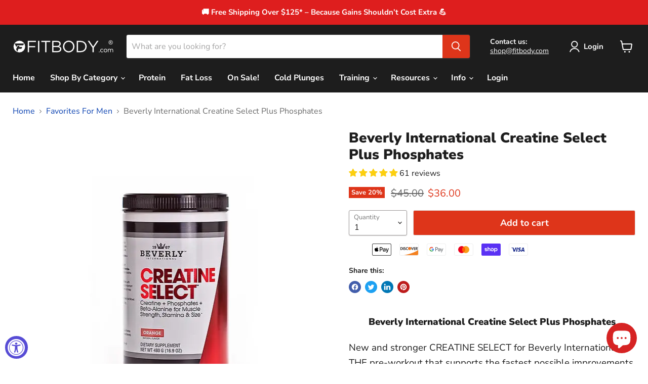

--- FILE ---
content_type: application/x-javascript
request_url: https://app.sealsubscriptions.com/shopify/public/status/shop/fitbody-lohre.myshopify.com.js?1768660024
body_size: -266
content:
var sealsubscriptions_settings_updated='1764770481';

--- FILE ---
content_type: text/javascript; charset=utf-8
request_url: https://www.fitbody.com/products/beverly-international-creatine-select-plus-phosphates.js
body_size: 2202
content:
{"id":6857504555186,"title":"Beverly International Creatine Select Plus Phosphates","handle":"beverly-international-creatine-select-plus-phosphates","description":"\u003ch1 style=\"text-align: center;\" data-mce-style=\"text-align: center;\"\u003e\u003cspan style=\"font-size: 14pt;\" data-mce-style=\"font-size: 14pt;\"\u003eBeverly International Creatine Select Plus Phosphates\u003c\/span\u003e\u003c\/h1\u003e\n\u003cp\u003e\u003cspan style=\"font-size: 14pt;\" data-mce-style=\"font-size: 14pt;\"\u003e\u003cmeta charset=\"UTF-8\"\u003e \u003cspan data-mce-fragment=\"1\"\u003eNew and stronger CREATINE SELECT for Beverly International, is THE pre-workout that supports the fastest possible improvements in the appearance and performance of your physique. Perfect for women \u0026amp; men!\u003c\/span\u003e\u003c\/span\u003e\u003c\/p\u003e\n\u003cp style=\"text-align: center;\" data-mce-style=\"text-align: center;\"\u003e\u003cspan style=\"font-size: 14pt;\" data-mce-style=\"font-size: 14pt;\"\u003eCreatine + Phosphates + Beta-Alanine for\u003cbr\u003eMuscle Strength, Stamina \u0026amp; Size\u003c\/span\u003e\u003cbr\u003e\u003c\/p\u003e\n\u003c!-- more --\u003e\n\u003cp\u003e\u003cmeta charset=\"utf-8\"\u003e\u003cspan class=\"ltred\"\u003eCan  help turn creatine non-responders into responders, time and time again.  \u003c\/span\u003e\u003cspan\u003eCreatine Select can help with overall muscular performance, without the bloating or puffiness caused by other creatine products. This tasty, sugar-free formula is armed with the most proven form of creatine, plus phosphates, electrolytes, and beta-alanine.\u003c\/span\u003e\u003cbr\u003e\u003cbr\u003e\u003cstrong\u003eSize:\u003c\/strong\u003e\u003cspan\u003e 480 g (40 servings)\u003c\/span\u003e\u003cbr\u003e\u003cbr\u003e\u003cstrong\u003eFlavor:\u003c\/strong\u003e\u003cspan\u003e Natural Orange\u003c\/span\u003e\u003cbr\u003e\u003cbr\u003e\u003cstrong\u003eCreatine Select Benefits:\u003c\/strong\u003e\u003cspan\u003e\u003c\/span\u003e\u003cbr\u003e\u003c\/p\u003e\n\u003cul\u003e\n\u003cli\u003eMay Help Improve Performance (strength, speed, power, and stamina)\u003c\/li\u003e\n\u003cli\u003eCan Assist In Muscle Building \u0026amp; Preservation\u003c\/li\u003e\n\u003c\/ul\u003e\n\u003cp\u003e\u003cbr\u003e\u003cstrong\u003eWhy people like Creatine Select:\u003c\/strong\u003e\u003cbr\u003e\u003c\/p\u003e\n\u003cul\u003e\n\u003cli\u003eIt's the only creatine product many of our clients tell us they have actually responded to.\u003c\/li\u003e\n\u003cli\u003ePhosphates can help your muscles use creatine more efficiently. Studies show that much of the creatine taken up by your muscle cells is converted into creatine phosphate. This requires a steady supply of phosphate.\u003c\/li\u003e\n\u003cli\u003eUsers report that Creatine Select does not make them feel bloated or puffy, or cause stomach discomfort.\u003c\/li\u003e\n\u003cli\u003eNatural orange flavor tastes like \"Tang\" and \"orange freeze pops\"!\u003c\/li\u003e\n\u003c\/ul\u003e\n\u003cp\u003e\u003cstrong\u003eWho is Creatine Select ideal for?\u003c\/strong\u003e\u003cspan\u003e\u003c\/span\u003e\u003cbr\u003e\u003c\/p\u003e\n\u003cul\u003e\n\u003cli\u003eAnyone who wants to gain strength, stamina, and mass.\u003c\/li\u003e\n\u003cli\u003eCreatine Select may be especially useful for experienced athletes who feel that they have hit a training plateau or are struggling to break a personal best.\u003c\/li\u003e\n\u003c\/ul\u003e\n\u003cp\u003e\u003cimg alt=\"Creatine Select - Beverly International - FITBODY\" src=\"https:\/\/cdn.shopify.com\/s\/files\/1\/0579\/2926\/9426\/files\/CreatineSelect-BeverlyInternational-FITBODY_55aac92a-cfb2-4b1b-b178-e3b6bd7647d2_600x600.jpg?v=1697725012\" style=\"display: block; margin-left: auto; margin-right: auto;\"\u003e\u003c\/p\u003e\n\u003cp\u003e\u003cstrong\u003eSecrets to Success while using Creatine Select:\u003c\/strong\u003e\u003cbr\u003e\u003c\/p\u003e\n\u003cul\u003e\n\u003cli\u003eFor the fastest possible results, we recommend loading with Creatine Select by taking 1 serving (1 scoop) mixed with 10 oz of water, four times daily. Allow as much time between servings as possible.\u003c\/li\u003e\n\u003cli\u003eOnce loading is complete, you can maintain by taking 1 serving daily.\u003c\/li\u003e\n\u003cli\u003eNumerous clients have reported impressive results by stacking Creatine Select with Quadracarn.\u003c\/li\u003e\n\u003c\/ul\u003e\n\u003cp\u003e\u003cstrong\u003eIronclad Guarantee:\u003c\/strong\u003e\u003cspan\u003e Take Creatine Select with Beta Alanine before training and you will have one of the best workouts of your life - GUARANTEED. You owe it to yourself to try Creatine Select. Give us 5 days and you'll see. We're confident that this will be one of your favorite Beverly supplements. Remember, you risk nothing. If you don't agree, even after 60 full days, we'll give you your money back!\u003c\/span\u003e\u003cbr\u003e\u003cspan\u003e\u003cimg alt=\"Creatine Select - Beverly International - FITBODY\" src=\"https:\/\/cdn.shopify.com\/s\/files\/1\/0579\/2926\/9426\/files\/CreatineSelect-BeverlyInternational-FITBODY_600x600.jpg?v=1697724993\" style=\"display: block; margin-left: auto; margin-right: auto;\"\u003e\u003c\/span\u003e\u003c\/p\u003e\n\u003cp\u003e\u003cspan style=\"color: #949494;\" data-mce-style=\"color: #949494;\"\u003eTHESE STATEMENTS HAVE NOT BEEN EVALUATED BY THE FOOD AND DRUG ADMINISTRATION. THIS PRODUCT IS NOT INTENDED TO DIAGNOSE, TREAT, CURE OR PREVENT ANY DISEASE.\u003c\/span\u003e\u003c\/p\u003e","published_at":"2021-06-30T15:12:25-04:00","created_at":"2021-06-30T15:12:25-04:00","vendor":"Beverly International","type":"Supplements","tags":["Muscle Building","Pre-Workout"],"price":3600,"price_min":3600,"price_max":3600,"available":true,"price_varies":false,"compare_at_price":4500,"compare_at_price_min":4500,"compare_at_price_max":4500,"compare_at_price_varies":false,"variants":[{"id":40434993299634,"title":"Default Title","option1":"Default Title","option2":null,"option3":null,"sku":"001","requires_shipping":true,"taxable":true,"featured_image":null,"available":true,"name":"Beverly International Creatine Select Plus Phosphates","public_title":null,"options":["Default Title"],"price":3600,"weight":572,"compare_at_price":4500,"inventory_management":"shopify","barcode":"857254000597","requires_selling_plan":false,"selling_plan_allocations":[{"price_adjustments":[{"position":1,"price":3600}],"price":3600,"compare_at_price":3600,"per_delivery_price":3600,"selling_plan_id":1608646834,"selling_plan_group_id":"ba61672154096f5f364c6ce77ffd266fdac487c4"},{"price_adjustments":[{"position":1,"price":3600}],"price":3600,"compare_at_price":3600,"per_delivery_price":3600,"selling_plan_id":1608614066,"selling_plan_group_id":"ba61672154096f5f364c6ce77ffd266fdac487c4"},{"price_adjustments":[{"position":1,"price":3600}],"price":3600,"compare_at_price":3600,"per_delivery_price":3600,"selling_plan_id":1609138354,"selling_plan_group_id":"ba61672154096f5f364c6ce77ffd266fdac487c4"}]}],"images":["\/\/cdn.shopify.com\/s\/files\/1\/0579\/2926\/9426\/products\/creatine-select.jpg?v=1743704010","\/\/cdn.shopify.com\/s\/files\/1\/0579\/2926\/9426\/products\/Creatine-Select-Label.jpg?v=1743704017"],"featured_image":"\/\/cdn.shopify.com\/s\/files\/1\/0579\/2926\/9426\/products\/creatine-select.jpg?v=1743704010","options":[{"name":"Title","position":1,"values":["Default Title"]}],"url":"\/products\/beverly-international-creatine-select-plus-phosphates","media":[{"alt":"Beverly International CREATINE SELECT Plus Phosphates","id":22094753005746,"position":1,"preview_image":{"aspect_ratio":0.784,"height":450,"width":353,"src":"https:\/\/cdn.shopify.com\/s\/files\/1\/0579\/2926\/9426\/products\/creatine-select.jpg?v=1743704010"},"aspect_ratio":0.784,"height":450,"media_type":"image","src":"https:\/\/cdn.shopify.com\/s\/files\/1\/0579\/2926\/9426\/products\/creatine-select.jpg?v=1743704010","width":353},{"alt":"Beverly International Creatine Select Plus Phosphates Beverly International","id":22094753038514,"position":2,"preview_image":{"aspect_ratio":1.24,"height":363,"width":450,"src":"https:\/\/cdn.shopify.com\/s\/files\/1\/0579\/2926\/9426\/products\/Creatine-Select-Label.jpg?v=1743704017"},"aspect_ratio":1.24,"height":363,"media_type":"image","src":"https:\/\/cdn.shopify.com\/s\/files\/1\/0579\/2926\/9426\/products\/Creatine-Select-Label.jpg?v=1743704017","width":450}],"requires_selling_plan":false,"selling_plan_groups":[{"id":"ba61672154096f5f364c6ce77ffd266fdac487c4","name":"Subscribe \u0026 Save - Make It a Routine","options":[{"name":"Deliver every","position":1,"values":["2 weeks","4 weeks","6 weeks"]}],"selling_plans":[{"id":1608646834,"name":"2 week subscription","description":"5% OFF - Requires minimum of 2 deliveries ","options":[{"name":"Deliver every","position":1,"value":"2 weeks"}],"recurring_deliveries":true,"price_adjustments":[{"order_count":null,"position":1,"value_type":"percentage","value":0}]},{"id":1608614066,"name":"4 Week Subscription","description":"5% OFF - Requires minimum of 2 deliveries ","options":[{"name":"Deliver every","position":1,"value":"4 weeks"}],"recurring_deliveries":true,"price_adjustments":[{"order_count":null,"position":1,"value_type":"percentage","value":0}]},{"id":1609138354,"name":"6 week subscription","description":"5% OFF - Requires minimum of 2 deliveries ","options":[{"name":"Deliver every","position":1,"value":"6 weeks"}],"recurring_deliveries":true,"price_adjustments":[{"order_count":null,"position":1,"value_type":"percentage","value":0}]}],"app_id":"Seal Subscriptions"}]}